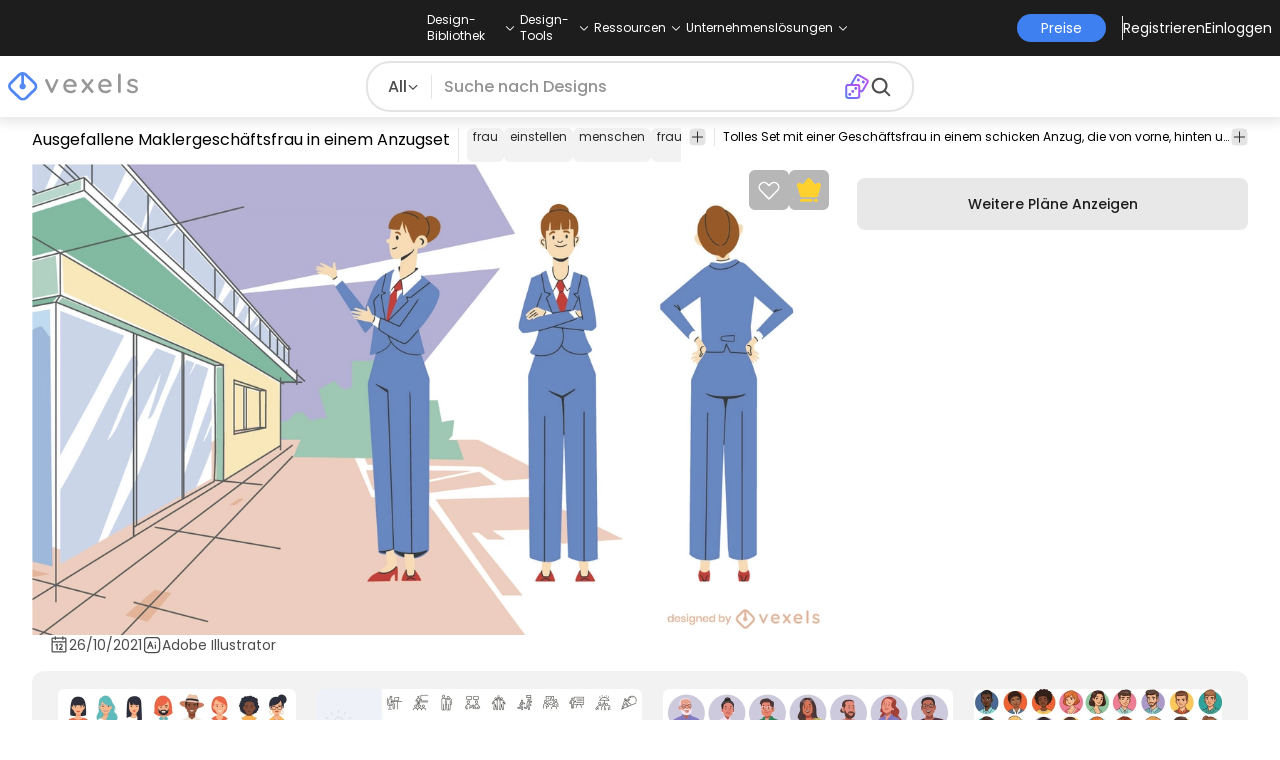

--- FILE ---
content_type: application/javascript
request_url: https://de.vexels.com/_astro/content.DXRHboo-.js
body_size: 599
content:
import{A as a,G as c}from"./constants.GcX4D-9F.js";import{g as o}from"./langs.DMh99ofI.js";const d=async(t,e)=>{try{const n=o(e),s=await fetch(`${a}/v1/vector/related/${t}/`,{headers:{"Accept-Language":n}});if(!s.ok)return{error:!0,data:null};const r=s.headers.get("content-type");return!r||!r.includes("application/json")?{error:!0,data:null}:await s.json()}catch{return{error:!0,data:null}}},p=async()=>{const e=await(await fetch(`${a}/v1/search/`,{method:"POST",body:JSON.stringify({sort:"trending",dimension:0,page:1,perPage:50,url:"search"})})).json();return Array.isArray(e.data.results)?e:{data:{results:[e.data.results]}}},y=async()=>await(await fetch(`${a}/v1/search/`,{method:"POST",body:JSON.stringify({sort:"featured",dimension:0,page:1,perPage:50,url:"search"})})).json(),h=async t=>await(await fetch(`${a}/v1/user/profile/favorites/`,{method:"POST",headers:{Authorization:`Bearer ${t}`},body:JSON.stringify({page:1,perPage:30})})).json(),l=async(t,e)=>{const n=o(t);return await(await fetch(`${a}/v1/style/`,{method:"POST",headers:{"Accept-Language":n},body:JSON.stringify({page:1,perPage:e})})).json()},f=async(t,e)=>{const n=o(e);return await(await fetch(`${a}/v1/style/${t}/`,{headers:{"Accept-Language":n}})).json()},j=async(t,e)=>{const n=o(e);return await(await fetch(`${a}/v1/style/${t}/contents/`,{headers:{"Accept-Language":n}})).json()},w=async t=>{const e=o(t);return await(await fetch(`${c}/configurations/content-designer`,{headers:{"Accept-Language":e}})).json()};export{p as a,d as b,w as c,h as d,l as e,f,y as g,j as h};
